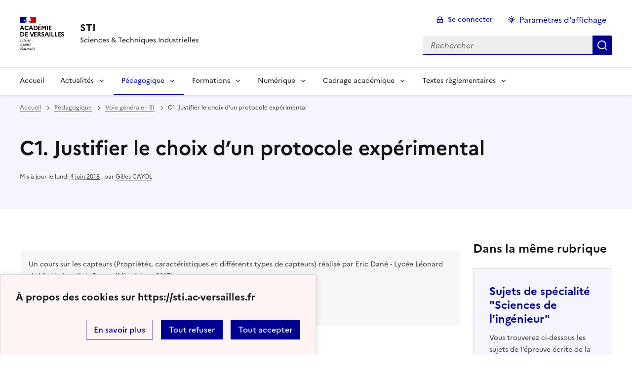

--- FILE ---
content_type: text/html; charset=utf-8
request_url: https://sti.ac-versailles.fr/C1-Justifier-le-choix-d-un-protocole-experimental
body_size: 7636
content:

<!DOCTYPE html>
<html dir="ltr" lang="fr" class="ltr fr no-js" data-fr-scheme="system">
<head>
	<script type='text/javascript'>/*<![CDATA[*/(function(H){H.className=H.className.replace(/\bno-js\b/,'js')})(document.documentElement);/*]]>*/</script>
	<title>STI - Sciences &amp; Techniques Industrielles</title>
	<meta name="description" content="Le site &#171; Sciences et techniques Industrielles &#187; de l&#039;acad&#233;mie de Versailles propose ressources et informations aux enseignants des diff&#233;rentes (...)" />
	<meta http-equiv="Content-Type" content="text/html; charset=utf-8" />
<meta name="viewport" content="width=device-width, initial-scale=1" />


<link rel="alternate" type="application/rss+xml" title="Syndiquer tout le site" href="spip.php?page=backend" />


<link rel='stylesheet' href='local/cache-css/4cadcd5558b66f9d76a18cdecc9a93f0.css?1767815880' type='text/css' /><script>/*<![CDATA[*/
var blocs_replier_tout = 0;
var blocs_slide = 'aucun';
var blocs_title_sep = /\|\|/g;
var blocs_title_def = 'Déplier||Replier';
var blocs_js_cookie = '';

/*]]>*/</script><script type="text/javascript">/* <![CDATA[ */
var mediabox_settings={"auto_detect":true,"ns":"box","tt_img":true,"sel_g":"#documents_portfolio a[type='image\/jpeg'],#documents_portfolio a[type='image\/png'],#documents_portfolio a[type='image\/gif']","sel_c":".mediabox","str_ssStart":"Diaporama","str_ssStop":"Arr\u00eater","str_cur":"{current}\/{total}","str_prev":"Pr\u00e9c\u00e9dent","str_next":"Suivant","str_close":"Fermer","str_loading":"Chargement\u2026","str_petc":"Taper \u2019Echap\u2019 pour fermer","str_dialTitDef":"Boite de dialogue","str_dialTitMed":"Affichage d\u2019un media","splash_url":"","lity":{"skin":"_simple-dark","maxWidth":"90%","maxHeight":"90%","minWidth":"400px","minHeight":"","slideshow_speed":"2500","opacite":"0.9","defaultCaptionState":"expanded"}};
/* ]]> */</script>
<!-- insert_head_css -->





















<script type='text/javascript' src='local/cache-js/960b8829997ff9ae4fea6b95037fc439.js?1767815958'></script>










<!-- insert_head -->







<script src='plugins/blocsdepliables/js/blocs.js?1767457274'></script>






<link rel="alternate" type="application/json+oembed" href="https://sti.ac-versailles.fr/oembed.api/?format=json&amp;url=https%3A%2F%2Fsti.ac-versailles.fr%2FC1-Justifier-le-choix-d-un-protocole-experimental" />






<meta name="generator" content="SPIP 4.1.18" />





<meta name="theme-color" content="#000091"><!-- Défini la couleur de thème du navigateur (Safari/Android) -->
<link rel="apple-touch-icon" href="plugins/squelette-dsfr/favicon/apple-touch-icon.png"><!-- 180×180 -->
<link rel="icon" href="plugins/squelette-dsfr/favicon/favicon.svg" type="image/svg+xml">
<link rel="shortcut icon" href="plugins/squelette-dsfr/favicon/favicon.ico" type="image/x-icon"><!-- 32×32 -->
<link rel="manifest" href="plugins/squelette-dsfr/favicon/manifest.webmanifest" crossorigin="use-credentials"></head>

<body id="top"  class="pas_surlignable page_article ">
<header role="banner" class="fr-header">
    <div class="fr-header__body">
        <div class="fr-container">
            <div class="fr-header__body-row">
                <div class="fr-header__brand fr-enlarge-link">
                    <div class="fr-header__brand-top">
                        <div class="fr-header__logo">
                            <p class="fr-logo">
                                
								 Académie<br>de Versailles
                            </p>
                        </div>
                        
                        <div class="fr-header__navbar">
                            <button class="fr-btn--search fr-btn" data-fr-opened="false" aria-controls="modal-recherche" title="Rechercher">
                                Rechercher
                            </button>
                            <button class="fr-btn--menu fr-btn" data-fr-opened="false" aria-controls="modal-menu" aria-haspopup="menu" title="Menu" id="fr-btn-menu-mobile-3">
                                Menu
                            </button>
                        </div>
                    </div>
                    <div class="fr-header__service">
                        <a href="https://sti.ac-versailles.fr" title="Accueil - STI"   aria-label="revenir à l'accueil du site">
                            <p class="fr-header__service-title">STI</p>
                        </a>
                        <p class="fr-header__service-tagline">Sciences &amp; Techniques Industrielles</p>
                    </div>
                </div>
                <div class="fr-header__tools">
                    <div class="fr-header__tools-links">
                        <ul class="fr-btns-group">
                             
                             <li>
                            <a class="fr-btn fr-fi-lock-line" href="spip.php?page=connexion&amp;url=C1-Justifier-le-choix-d-un-protocole-experimental" aria-label="ouvrir le formulaire de connexion" title="connexion" rel="nofollow">Se connecter</a>
                            </li>
                            
                            
                            
							<li>
								<button class="fr-link fr-fi-theme-fill fr-link--icon-left fr-pt-0" aria-controls="fr-theme-modal" data-fr-opened="false" aria-label="Changer les paramêtres d'affichage" title="Paramètres d'affichage">Paramètres d'affichage</button>
							</li>
                        </ul>
                    </div>
                    <div class="fr-header__search fr-modal" id="modal-recherche">
                        <div class="fr-container fr-container-lg--fluid">
                            <button class="fr-btn--close fr-btn" aria-controls="modal-recherche">Fermer</button>
                                <form action="spip.php?page=recherche" method="get">
	<div class="fr-search-bar" id="formulaire_recherche" role="search">
		<input name="page" value="recherche" type="hidden"
/>

		
		<label for="recherche" class="fr-label">Rechercher :</label>
		<input type="search" class="fr-input" size="10" placeholder="Rechercher" name="recherche" id="recherche" accesskey="4" autocapitalize="off" autocorrect="off"
		/><button type="submit" class="fr-btn" value="Rechercher" title="Rechercher" />


</div>
</form>

                        </div>
                    </div>
                </div>
            </div>
        </div>
    </div>
    <div class="fr-header__menu fr-modal" id="modal-menu" aria-labelledby="fr-btn-menu-mobile-1">
        <div class="fr-container">
            <button class="fr-btn--close fr-btn" aria-controls="modal-menu">Fermer</button>
            <div class="fr-header__menu-links"></div>
			   <nav class="fr-nav" id="header-navigation" role="navigation" aria-label="Menu principal">
    <ul class="fr-nav__list">
        <li class="fr-nav__item active">
            <a class="fr-nav__link active" href="https://sti.ac-versailles.fr" target="_self"    aria-label="Revenir à la page d'accueil" title="Accueil">Accueil</a>
        </li>

        
        <li class="fr-nav__item  ">
            
                <button class="fr-nav__btn" aria-expanded="false" aria-controls="menu-115"   >Actualités</button>
                <div class="fr-collapse fr-menu" id="menu-115">
                    <ul class="fr-menu__list">
                        <li>
                            <a class="fr-nav__link fr-text--light"  aria-label="Ouvrir la rubrique Actualités" title="Actualités" href="-Les-actualites-" target="_self" ><i>Voir toute la rubrique</i></a>
                        </li>
            
                        <li>
                            <a class="fr-nav__link"  aria-label="Ouvrir la rubrique Concours" title="Concours" href="-Concours-" target="_self" >Concours</a>
                        </li>
            
                        <li>
                            <a class="fr-nav__link"  aria-label="Ouvrir la rubrique Évènements" title="Évènements" href="-Evenements-" target="_self" >Évènements</a>
                        </li>
            
                        <li>
                            <a class="fr-nav__link"  aria-label="Ouvrir la rubrique Veille Technologique" title="Veille Technologique" href="-Veille-Technologique-" target="_self" >Veille Technologique</a>
                        </li>
            
                        <li>
                            <a class="fr-nav__link"  aria-label="Ouvrir la rubrique Inspecteurs" title="Inspecteurs" href="-Inspecteurs-" target="_self" >Inspecteurs</a>
                        </li>
            
                    </ul>
                </div>
            
        </li>
        
        <li class="fr-nav__item  on active ">
            
                <button class="fr-nav__btn" aria-expanded="false" aria-controls="menu-119"  on aria-current="page" >Pédagogique</button>
                <div class="fr-collapse fr-menu" id="menu-119">
                    <ul class="fr-menu__list">
                        <li>
                            <a class="fr-nav__link fr-text--light"  aria-label="Ouvrir la rubrique Pédagogique" title="Pédagogique" href="-Le-pedagogique-" target="_self" ><i>Voir toute la rubrique</i></a>
                        </li>
            
                        <li>
                            <a class="fr-nav__link"  aria-label="Ouvrir la rubrique Technologie-Collège" title="Technologie-Collège" href="-Technologie-College-" target="_self" >Technologie-Collège</a>
                        </li>
            
                        <li>
                            <a class="fr-nav__link"  aria-label="Ouvrir la rubrique Seconde GT" title="Seconde GT" href="-Seconde-GT-" target="_self" >Seconde GT</a>
                        </li>
            
                        <li>
                            <a class="fr-nav__link"  aria-label="Ouvrir la rubrique Voie générale - SI" title="Voie générale - SI" href="-SSI-" target="_self" >Voie générale - SI</a>
                        </li>
            
                        <li>
                            <a class="fr-nav__link"  aria-label="Ouvrir la rubrique Voie technologique - STI2D" title="Voie technologique - STI2D" href="-Voie-technologique-STI2D-" target="_self" >Voie technologique - STI2D</a>
                        </li>
            
                        <li>
                            <a class="fr-nav__link"  aria-label="Ouvrir la rubrique Grand oral" title="Grand oral" href="-Grand-oral-" target="_self" >Grand oral</a>
                        </li>
            
                        <li>
                            <a class="fr-nav__link"  aria-label="Ouvrir la rubrique Continuité pédagogique" title="Continuité pédagogique" href="-Continuite-pedagogique-219-" target="_self" >Continuité pédagogique</a>
                        </li>
            
                        <li>
                            <a class="fr-nav__link"  aria-label="Ouvrir la rubrique Post-Bac" title="Post-Bac" href="-Post-Bac-" target="_self" >Post-Bac</a>
                        </li>
            
                        <li>
                            <a class="fr-nav__link"  aria-label="Ouvrir la rubrique Développement Durable" title="Développement Durable" href="-Developpement-Durable-" target="_self" >Développement Durable</a>
                        </li>
            
                        <li>
                            <a class="fr-nav__link"  aria-label="Ouvrir la rubrique EMI " title="EMI " href="-EMI-" target="_self" >EMI </a>
                        </li>
            
                        <li>
                            <a class="fr-nav__link"  aria-label="Ouvrir la rubrique Groupe d&#8217;Expérimentations Pédagogiques (GEP)" title="Groupe d&#8217;Expérimentations Pédagogiques (GEP)" href="-Groupe-d-Experimentations-Pedagogiques-GEP-" target="_self" >Groupe d&#8217;Expérimentations Pédagogiques (GEP)</a>
                        </li>
            
                    </ul>
                </div>
            
        </li>
        
        <li class="fr-nav__item  ">
            
                <button class="fr-nav__btn" aria-expanded="false" aria-controls="menu-130"   >Formations</button>
                <div class="fr-collapse fr-menu" id="menu-130">
                    <ul class="fr-menu__list">
                        <li>
                            <a class="fr-nav__link fr-text--light"  aria-label="Ouvrir la rubrique Formations" title="Formations" href="-Les-Formations-" target="_self" ><i>Voir toute la rubrique</i></a>
                        </li>
            
                        <li>
                            <a class="fr-nav__link"  aria-label="Ouvrir la rubrique Promotion SI-STI2D" title="Promotion SI-STI2D" href="-10-Promotion-SI-STI2D-" target="_self" >Promotion SI-STI2D</a>
                        </li>
            
                        <li>
                            <a class="fr-nav__link"  aria-label="Ouvrir la rubrique Enseignants contractuels" title="Enseignants contractuels" href="-ENSEIGNANTS-CONTRACTUELS-" target="_self" >Enseignants contractuels</a>
                        </li>
            
                        <li>
                            <a class="fr-nav__link"  aria-label="Ouvrir la rubrique Enseignants Stagiaires" title="Enseignants Stagiaires" href="-Enseignants-Stagiaires-" target="_self" >Enseignants Stagiaires</a>
                        </li>
            
                        <li>
                            <a class="fr-nav__link"  aria-label="Ouvrir la rubrique M@gistère" title="M@gistère" href="-M-gistere-" target="_self" >M@gistère</a>
                        </li>
            
                        <li>
                            <a class="fr-nav__link"  aria-label="Ouvrir la rubrique Centres Ressources Technologiques" title="Centres Ressources Technologiques" href="-Centres-ressources-" target="_self" >Centres Ressources Technologiques</a>
                        </li>
            
                    </ul>
                </div>
            
        </li>
        
        <li class="fr-nav__item  ">
            
                <button class="fr-nav__btn" aria-expanded="false" aria-controls="menu-126"   >Numérique</button>
                <div class="fr-collapse fr-menu" id="menu-126">
                    <ul class="fr-menu__list">
                        <li>
                            <a class="fr-nav__link fr-text--light"  aria-label="Ouvrir la rubrique Numérique" title="Numérique" href="-Le-Numerique-" target="_self" ><i>Voir toute la rubrique</i></a>
                        </li>
            
                        <li>
                            <a class="fr-nav__link"  aria-label="Ouvrir la rubrique Le collaboratif" title="Le collaboratif" href="-Le-collaboratif-" target="_self" >Le collaboratif</a>
                        </li>
            
                        <li>
                            <a class="fr-nav__link"  aria-label="Ouvrir la rubrique Les logiciels" title="Les logiciels" href="-La-conception-" target="_self" >Les logiciels</a>
                        </li>
            
                        <li>
                            <a class="fr-nav__link"  aria-label="Ouvrir la rubrique Les lettres Edu_Num" title="Les lettres Edu_Num" href="-Les-lettres-Edu_Num-" target="_self" >Les lettres Edu_Num</a>
                        </li>
            
                    </ul>
                </div>
            
        </li>
        
        <li class="fr-nav__item  ">
            
                <button class="fr-nav__btn" aria-expanded="false" aria-controls="menu-199"   >Cadrage académique</button>
                <div class="fr-collapse fr-menu" id="menu-199">
                    <ul class="fr-menu__list">
                        <li>
                            <a class="fr-nav__link fr-text--light"  aria-label="Ouvrir la rubrique Cadrage académique" title="Cadrage académique" href="-Les-informations-institutionelles-" target="_self" ><i>Voir toute la rubrique</i></a>
                        </li>
            
                        <li>
                            <a class="fr-nav__link"  aria-label="Ouvrir la rubrique Collège" title="Collège" href="-College-" target="_self" >Collège</a>
                        </li>
            
                        <li>
                            <a class="fr-nav__link"  aria-label="Ouvrir la rubrique Lycée" title="Lycée" href="-Lycee-" target="_self" >Lycée</a>
                        </li>
            
                    </ul>
                </div>
            
        </li>
        
        <li class="fr-nav__item  ">
            
                <button class="fr-nav__btn" aria-expanded="false" aria-controls="menu-205"   >Textes règlementaires</button>
                <div class="fr-collapse fr-menu" id="menu-205">
                    <ul class="fr-menu__list">
                        <li>
                            <a class="fr-nav__link fr-text--light"  aria-label="Ouvrir la rubrique Textes règlementaires" title="Textes règlementaires" href="-Les-textes-reglementaires-" target="_self" ><i>Voir toute la rubrique</i></a>
                        </li>
            
                        <li>
                            <a class="fr-nav__link"  aria-label="Ouvrir la rubrique Les Programmes du C4" title="Les Programmes du C4" href="-Les-Programmes-du-C2-C3-C4-" target="_self" >Les Programmes du C4</a>
                        </li>
            
                        <li>
                            <a class="fr-nav__link"  aria-label="Ouvrir la rubrique Les documents nationaux d&#8217;accompagnement" title="Les documents nationaux d&#8217;accompagnement" href="-Les-documents-nationaux-d-accompagnement-" target="_self" >Les documents nationaux d&#8217;accompagnement</a>
                        </li>
            
                    </ul>
                </div>
            
        </li>
        
    </ul>
</nav> 
			
        </div>
    </div>
</header>
<main id="main" role="main" class="fr-pb-6w">

	<section class="fr-acticle-header fr-background-alt--blue-france">
		<div class="fr-container ">

			<nav role="navigation" class="fr-breadcrumb" aria-label="vous êtes ici :">
				<button class="fr-breadcrumb__button" aria-expanded="false" aria-controls="breadcrumb-1">Voir le fil d’Ariane</button>
				<div class="fr-collapse" id="breadcrumb-1">
					<ol class="fr-breadcrumb__list">
						<li><a class="fr-breadcrumb__link" title="Accueil du site" aria-label="revenir à l'accueil du site"  href="https://sti.ac-versailles.fr/">Accueil</a></li>
						
						<li><a class="fr-breadcrumb__link" title="Pédagogique" href="-Le-pedagogique-" aria-label="ouvrir la rubrique Pédagogique" >Pédagogique</a>
						</li>
						
						<li><a class="fr-breadcrumb__link" title="Voie générale - SI" href="-SSI-" aria-label="ouvrir la rubrique Voie générale - SI" >Voie générale - SI</a>
						</li>
						
						<li><a class="fr-breadcrumb__link" aria-current="page">C1. Justifier le choix d’un protocole expérimental</a></li>
					</ol>
				</div>
			</nav>
			
			<h1 class="fr-h1 crayon article-titre-189 ">C1. Justifier le choix d&#8217;un protocole expérimental</h1>
			

			
			
			<p class="fr-text--xs">Mis à jour le <abbr class="published" title="2015-10-02T09:43:29Z">lundi 4 juin 2018</abbr>  <span class="sep">, </span><span class="auteurs">par  <span class="vcard author"><a class="url fn spip_in" href="_Gilles-CAYOL_">Gilles CAYOL</a></span></span></p>
			
			</div>

	</section>
	<div class="fr-container fr-mt-8w">
		<div class="fr-grid-row fr-grid-row--gutters">


			<!-- Colonne affichage principal -->
			<div class="fr-col-12 fr-col-md-8 fr-col-lg-9">
				<div class="crayon article-texte-189 "><table class="table spip">
<tbody>
<tr class='row_odd odd'>
<td>Un cours sur les capteurs (Propriétés, caractéristiques et différents types de capteurs) réalisé par Eric Dané - Lycée Léonard de Vinci - Levallois Perret (Mise à jour 2015)&nbsp;: <br class='autobr' />
<div class='spip_document_659 spip_document spip_documents spip_document_file spip_documents_left spip_document_left'>
<figure class="spip_doc_inner">
<a href="IMG/pdf/capter-grandeur_lc_v2015-10-08.pdf"
	class=" spip_doc_lien" title='PDF - 793.9 ko'
	type="application/pdf"><img src='plugins-dist/medias/prive/vignettes/pdf.svg' width='64' height='64' alt='' /></a>
</figure>
</div></td></tr>
</tbody>
</table></div>

				
				

				
				

				

				
			</div><!-- Fin Colonne affichage principal -->




			<!-- Colonne affichage autres articles -->
			<div class="fr-col-12 fr-col-md-4 fr-col-lg-3">
				



				
				
					<h4>Dans la même rubrique</h4>
						<div class="fr-grid-row fr-grid-row--gutters">
							
								<div class="fr-col-12 fr-col-sm-6 fr-col-md-12">
									<div class="fr-card fr-enlarge-link fr-background-alt--blue-france">
		<div class="fr-card__body">
			<div class="fr-card__content">
				<h3 class="fr-card__title">
					<a aria-describedby=" 

Vous trouverez ci-dessous les sujets de l’épreuve écrite de la spécialité "Sciences de l’Ingénieur" (...) " aria-label="Ouvrir l'article Sujets de spécialité "Sciences de l&#8217;ingénieur"" title="Sujets de spécialité "Sciences de l&#8217;ingénieur"" href="Sujets-de-specialite-Sciences-de-l-ingenieur">Sujets de spécialité "Sciences de l&#8217;ingénieur"</a>
				</h3>
				<p class="fr-card__desc"> 

Vous trouverez ci-dessous les sujets de l’épreuve écrite de la spécialité "Sciences de l’Ingénieur" (...) </p>
				
				<div class="fr-card__end">
					<p class="fr-card__detail">11 janvier 2024</p>
				</div>
			</div>
		</div>
		
	</div>								</div>
							
								<div class="fr-col-12 fr-col-sm-6 fr-col-md-12">
									<div class="fr-card fr-enlarge-link fr-background-alt--blue-france">
		<div class="fr-card__body">
			<div class="fr-card__content">
				<h3 class="fr-card__title">
					<a aria-describedby=" 

Vous trouverez ci-dessous le lien vers les fichiers du webinaire en sciences de l’ingénieur sur (...) " aria-label="Ouvrir l'article WEBINAIRE SI - Intelligence Artificielle" title="WEBINAIRE SI - Intelligence Artificielle" href="WEBINAIRE-SI-Intelligence-Artificielle">WEBINAIRE SI - Intelligence Artificielle</a>
				</h3>
				<p class="fr-card__desc"> 

Vous trouverez ci-dessous le lien vers les fichiers du webinaire en sciences de l’ingénieur sur (...) </p>
				
				<div class="fr-card__end">
					<p class="fr-card__detail">27 juin 2023</p>
				</div>
			</div>
		</div>
		
	</div>								</div>
							
								<div class="fr-col-12 fr-col-sm-6 fr-col-md-12">
									<div class="fr-card fr-enlarge-link fr-background-alt--blue-france">
		<div class="fr-card__body">
			<div class="fr-card__content">
				<h3 class="fr-card__title">
					<a aria-describedby="– Modéliser 

– Associer un modèle aux composants d’une chaîne de puissance

Interrupteur parfait, modèle associé aux composants élémentaires de transformation, de modulation, de conservation ou de stockage de l'énergie 

– Déterminer les grandeurs flux (courant) et effort (tension) dans un circuit électrique

Loi de comportement 

– Déterminer les grandeurs géométriques et cinématiques d’un mécanisme

Position, vitesse et accélération linéaire et angulaire sous forme vectorielle" aria-label="Ouvrir l'article Assister l&#8217;homme&nbsp;: Le Robot démineur" title="Assister l&#8217;homme&nbsp;: Le Robot démineur" href="Assister-l-homme-Le-Robot-demineur">Assister l&#8217;homme&nbsp;: Le Robot démineur</a>
				</h3>
				<p class="fr-card__desc">– Modéliser 

– Associer un modèle aux composants d’une chaîne de puissance

Interrupteur parfait, modèle associé aux composants élémentaires de transformation, de modulation, de conservation ou de stockage de l'énergie 

– Déterminer les grandeurs flux (courant) et effort (tension) dans un circuit électrique

Loi de comportement 

– Déterminer les grandeurs géométriques et cinématiques d’un mécanisme

Position, vitesse et accélération linéaire et angulaire sous forme vectorielle</p>
				
				<div class="fr-card__end">
					<p class="fr-card__detail">27 juin 2023</p>
				</div>
			</div>
		</div>
		
	</div>								</div>
							
						</div>
				

			</div>

			
		</div>
	</div>


</main>

<!-- footer avec partenaires -->
  <div class="fr-share fr-mt-5w">
	<div class="fr-container">
	<p class="fr-share__title">Partager la page</p>
	<ul class="fr-share__group">
		<li>
			<a class="fr-share__link fr-share__link--facebook" title="Partager sur Facebook - nouvelle fenêtre" href="https://www.facebook.com/sharer.php?u=https://sti.ac-versailles.fr/C1-Justifier-le-choix-d-un-protocole-experimental" target="_blank" rel="noopener" onclick="window.open(this.href,'Partager sur Facebook','toolbar=no,location=yes,status=no,menubar=no,scrollbars=yes,resizable=yes,width=600,height=450'); event.preventDefault();">Partager sur Facebook</a>
		</li>
		<li>
			<!-- Les paramètres de la reqûete doivent être URI-encodés (ex: encodeURIComponent() en js) -->
			<a class="fr-share__link fr-share__link--twitter" title="Partager sur Twitter - nouvelle fenêtre" href="https://twitter.com/intent/tweet?url=https://sti.ac-versailles.fr/C1-Justifier-le-choix-d-un-protocole-experimental&text=C1. Justifier le choix d&#8217;un protocole expérimental&via=[À MODIFIER - via]&hashtags=[À MODIFIER - hashtags]" target="_blank" rel="noopener" onclick="window.open(this.href,'Partager sur Twitter','toolbar=no,location=yes,status=no,menubar=no,scrollbars=yes,resizable=yes,width=600,height=420'); event.preventDefault();">Partager sur Twitter</a>
		</li>
		<li>
			<a class="fr-share__link fr-share__link--linkedin" title="Partager sur LinkedIn - nouvelle fenêtre" href="https://www.linkedin.com/shareArticle?url=https://sti.ac-versailles.fr/C1-Justifier-le-choix-d-un-protocole-experimental&title=C1. Justifier le choix d&#8217;un protocole expérimental" target="_blank" rel="noopener" onclick="window.open(this.href,'Partager sur LinkedIn','toolbar=no,location=yes,status=no,menubar=no,scrollbars=yes,resizable=yes,width=550,height=550'); event.preventDefault();">Partager sur LinkedIn</a>
		</li>
		<li>
			<a class="fr-share__link fr-share__link--mail" href="mailto:?subject=C1. Justifier le choix d&#8217;un protocole expérimental&body=Voir cette page du site STI : https://sti.ac-versailles.fr/C1-Justifier-le-choix-d-un-protocole-experimental" title="Partager par email" target="_blank">Partager par email</a>
		</li>
		<li>
			<button class="fr-share__link fr-share__link--copy" title="Copier dans le presse-papier" onclick="navigator.clipboard.writeText(window.location);alert('Adresse copiée dans le presse papier.');">Copier dans le presse-papier</button>
		</li>
	</ul>
</div>
</div>



<footer class="fr-footer fr-pb-3w" role="contentinfo" id="footer-1060">
    <div class="fr-container">
        <div class="fr-footer__body">
            <div class="fr-footer__brand fr-enlarge-link">
                <a href="https://sti.ac-versailles.fr" title="Retour à l’accueil"   aria-label="Revenir à l'accueil du site">
                    <p class="fr-logo">
                        
                    </p>
                </a>
            </div>
            <div class="fr-footer__content">
                <p class="fr-footer__content-desc">  - 2026 STI</p>
                <ul class="fr-footer__content-list">
                    
                    <li class="fr-footer__content-item">
                        <a class="fr-footer__content-link" target="_blank" href="https://sti.eduscol.education.fr" title="Ouvrir le site Éduscol STI"   aria-label="ouvrir le site Éduscol STI">Éduscol STI</a>
                    </li>
                    
                    <li class="fr-footer__content-item">
                        <a class="fr-footer__content-link" target="_blank" href="https://drane-versailles.region-academique-idf.fr/" title="Ouvrir le site Drane de l&#8217;académie de Versailles"   aria-label="ouvrir le site Drane de l&#8217;académie de Versailles">Drane de l&#8217;académie de Versailles</a>
                    </li>
                    
                    <li class="fr-footer__content-item">
                        <a class="fr-footer__content-link" target="_blank" href="http://www.ac-versailles.fr/" title="Ouvrir le site Académie de Versailles"   aria-label="ouvrir le site Académie de Versailles">Académie de Versailles</a>
                    </li>
                    
                    <li class="fr-footer__content-item">
                        <a class="fr-footer__content-link" target="_blank" href="https://messagerie.ac-versailles.fr/listes/subscribe/actu-sti" title="Ouvrir le site Inscription à la newsletter du site"   aria-label="ouvrir le site Inscription à la newsletter du site">Inscription à la newsletter du site</a>
                    </li>
                    
                </ul>
            </div>
        </div>
		
        <div class="fr-footer__bottom">
            <ul class="fr-footer__bottom-list">
                <li class="fr-footer__bottom-item">
                    <a class="fr-footer__bottom-link" href="spip.php?page=plan"  title="Plan du site" aria-label="ouvrir le plan du site">Plan du site</a>
                </li>
				 
				<li class="fr-footer__bottom-item">
					<a class="fr-footer__bottom-link" href="spip.php?page=contact"  title="Contact" aria-label="ouvrir le formulaire de contact">Nous contacter</a>
				</li>
				
                <li class="fr-footer__bottom-item">
                    <a class="fr-footer__bottom-link" href="#">Accessibilité : non conforme</a>
                </li>
                <li class="fr-footer__bottom-item">
                    <a class="fr-footer__bottom-link" href="spip.php?page=mentions"  title="Mentions" aria-label="voir les mentions légales">Mentions légales</a>
                </li>
                
                
				<li class="fr-footer__bottom-item">
					<button class="fr-footer__bottom-link fr-fi-theme-fill fr-link--icon-left" aria-controls="fr-theme-modal" data-fr-opened="false" title="Modifier les paramêtres d'affichage">Paramètres d'affichage</button>
				</li>
				<li class="fr-footer__bottom-item">
					<a class="fr-footer__bottom-link fr-fi-rss-line fr-link--icon-left" href="spip.php?page=backend" title="S'abonner au flux RSS">Flux RSS</a>
				</li>
            </ul>
			

        </div>
    </div>
</footer>



<dialog id="fr-theme-modal" class="fr-modal" role="dialog" aria-labelledby="fr-theme-modal-title">
	<div class="fr-container fr-container--fluid fr-container-md">
		<div class="fr-grid-row fr-grid-row--center">
			<div class="fr-col-12 fr-col-md-8 ">
				<div class="fr-modal__body">
					<div class="fr-modal__header">
						<button class="fr-link--close fr-link" aria-controls="fr-theme-modal">Fermer</button>
					</div>
					<div class="fr-modal__content">
						<h1 id="fr-theme-modal-title" class="fr-modal__title">
							Paramètres d’affichage
						</h1>
						<p>Choisissez un thème pour personnaliser l’apparence du site.</p>
						<div class="fr-grid-row fr-grid-row--gutters">
							<div class="fr-col">
								<div id="fr-display" class="fr-form-group fr-display">
									<div class="fr-form-group">
										<fieldset class="fr-fieldset">
											<div class="fr-fieldset__content">
												<div class="fr-radio-group fr-radio-rich">
													<input value="light" type="radio" id="fr-radios-theme-light" name="fr-radios-theme">
													<label class="fr-label" for="fr-radios-theme-light">Thème clair
													</label>
													<div class="fr-radio-rich__img" data-fr-inject-svg>
														<img src="plugins/squelette-dsfr/img/light.svg" alt="">
														<!-- L’alternative de l’image (attribut alt) doit rester vide car l’image est illustrative et ne doit pas être restituée aux technologies d’assistance -->
													</div>
												</div>
												<div class="fr-radio-group fr-radio-rich">
													<input value="dark" type="radio" id="fr-radios-theme-dark" name="fr-radios-theme">
													<label class="fr-label" for="fr-radios-theme-dark">Thème sombre
													</label>
													<div class="fr-radio-rich__img" data-fr-inject-svg>
														<img src="plugins/squelette-dsfr/img/dark.svg" alt="">
														<!-- L’alternative de l’image (attribut alt) doit rester vide car l’image est illustrative et ne doit pas être restituée aux technologies d’assistance -->
													</div>
												</div>
												<div class="fr-radio-group fr-radio-rich">
													<input value="system" type="radio" id="fr-radios-theme-system" name="fr-radios-theme">
													<label class="fr-label" for="fr-radios-theme-system">Système
														<span class="fr-hint-text">Utilise les paramètres système.</span>
													</label>
													<div class="fr-radio-rich__img" data-fr-inject-svg>
														<img src="plugins/squelette-dsfr/img/system.svg" alt="">
														<!-- L’alternative de l’image (attribut alt) doit rester vide car l’image est illustrative et ne doit pas être restituée aux technologies d’assistance -->
													</div>
												</div>
											</div>
										</fieldset>
									</div>
								</div>

							</div>
							<div class="fr-col">
								<div id="fr-display2" class="fr-form-group fr-display">
									<div class="fr-form-group">
										<fieldset class="fr-fieldset">
											<div class="fr-fieldset__content">
												<div class="fr-radio-group fr-radio-rich">
													<input value="light" type="radio" id="fr-radios-dyslexic-non" name="fr-radios-dyslexic"
																												checked
																											>
													<label class="fr-label marianne" for="fr-radios-dyslexic-non">Police Marianne
													</label>
													<div class="fr-radio-rich__img" data-fr-inject-svg>
														<h1 class="fr-text-center fr-width-100 fr-mt-2w marianne">AB</h1>
														<!-- L’alternative de l’image (attribut alt) doit rester vide car l’image est illustrative et ne doit pas être restituée aux technologies d’assistance -->
													</div>
												</div>
												<div class="fr-radio-group fr-radio-rich">
													<input value="dark" type="radio" id="fr-radios-dyslexic-oui" name="fr-radios-dyslexic"
																										>
													<label class="fr-label dyslexic" for="fr-radios-dyslexic-oui">Police OpenDyslexic
													</label>
													<div class="fr-radio-rich__img" data-fr-inject-svg>
														<h1 class="fr-text-center fr-width-100 fr-mt-2w dyslexic">AB</h1>
														<!-- L’alternative de l’image (attribut alt) doit rester vide car l’image est illustrative et ne doit pas être restituée aux technologies d’assistance -->
													</div>
												</div>

											</div>
										</fieldset>
									</div>
								</div>

							</div>
						</div>
					</div>
				</div>
			</div>
		</div>
	</div>
</dialog>


<script>
	$('table').removeClass('spip');
	$('table').addClass('fr-table');
</script>

<a class="fr-link fr-icon-arrow-up-fill fr-link--icon-right fr-pr-2w fr-pb-2w fr-display-none" href="#top" id="backtToTop">
	Haut de page
</a>
</body>

<script type="module" src="plugins/squelette-dsfr/dsfr/dsfr.module.min.js"></script>
<script type="text/javascript" nomodule src="plugins/squelette-dsfr/dsfr/dsfr.nomodule.min.js"></script>

<script>
    document.getElementById('fr-radios-dyslexic-oui').onclick = function(){
        console.log("OpenDislexic");
        document.getElementsByTagName('body')[0].classList.add("dyslexic");
        Cookies.set("daneVersaillesDyslexic",  "oui", { expires: 15 });

    }

    document.getElementById('fr-radios-dyslexic-non').onclick = function(){
        console.log("Marianne");
        document.getElementsByTagName('body')[0].classList.remove('dyslexic');
        Cookies.set("daneVersaillesDyslexic",  "non", { expires: 15 });

    }
</script>

<script>
    // Scroll to top button appear
    jQuery(document).on('scroll', function() {
        var scrollDistance = $(this).scrollTop();
        if (scrollDistance > 100) {
            $('#backtToTop').removeClass('fr-display-none');
        } else {
            $('#backtToTop').addClass('fr-display-none');
        }
    });



</script>

</html>

